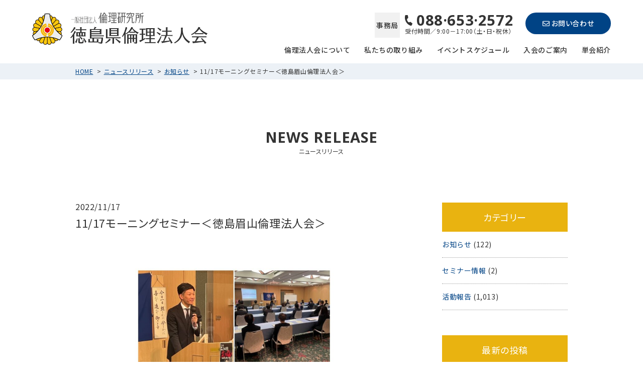

--- FILE ---
content_type: text/html; charset=UTF-8
request_url: https://rinri-tokushima.org/news-release/notice/1401/
body_size: 10686
content:
<!doctype html>
<html lang="ja">
<head>
<meta charset="UTF-8">
<meta http-equiv="X-UA-Compatible" content="IE=edge">
<meta name="viewport" content="width=device-width, initial-scale=1">
<meta name="format-detection" content="telephone=no">

<meta name="author" content="一般社団法人倫理研究所 徳島県倫理法人会">
<meta name="description" content="日 時：令和4年11月17日（木） 参加数：34社38名 講 師：（株）日産サティオ徳島 代表取締役社長 藤村 泰之氏 テーマ：「挑戦の先に見えてきたもの」">
<meta name="keywords" content="倫理研究所,倫理,純粋倫理,倫理法人会,家庭倫理の会,経営者モーニングセミナー,丸山敏秋,職場の教養">
<meta name="copyright" content="&copy; 一般社団法人倫理研究所 徳島県倫理法人会">
    
<link rel="shortcut icon" href="https://rinri-tokushima.org/favicon.ico" type="image/x-icon">
<link rel="apple-touch-icon" href="https://rinri-tokushima.org/apple-touch-icon.png" sizes="180x180">
<link rel="icon" type="image/png" href="https://rinri-tokushima.org/android-touch-icon.png" sizes="192x192">

<!-- Google Tag Manager -->
<script>(function(w,d,s,l,i){w[l]=w[l]||[];w[l].push({'gtm.start':
new Date().getTime(),event:'gtm.js'});var f=d.getElementsByTagName(s)[0],
j=d.createElement(s),dl=l!='dataLayer'?'&l='+l:'';j.async=true;j.src=
'https://www.googletagmanager.com/gtm.js?id='+i+dl;f.parentNode.insertBefore(j,f);
})(window,document,'script','dataLayer','GTM-PNB7RJW');</script>
<!-- End Google Tag Manager -->

<title>11/17モーニングセミナー＜徳島眉山倫理法人会＞ | 一般社団法人倫理研究所 徳島県倫理法人会</title>
<meta name='robots' content='max-image-preview:large' />
<link rel='dns-prefetch' href='//yubinbango.github.io' />
<link rel='dns-prefetch' href='//fonts.googleapis.com' />
<link rel='dns-prefetch' href='//cdnjs.cloudflare.com' />
<link rel='preconnect' href='//fonts.googleapis.com' />
<link href='//fonts.gstatic.com' crossorigin='' rel='preconnect' />
<link rel="alternate" type="application/rss+xml" title="一般社団法人倫理研究所 徳島県倫理法人会 &raquo; フィード" href="https://rinri-tokushima.org/feed/" />
<link rel="alternate" type="application/rss+xml" title="一般社団法人倫理研究所 徳島県倫理法人会 &raquo; コメントフィード" href="https://rinri-tokushima.org/comments/feed/" />
<link rel="alternate" type="text/calendar" title="一般社団法人倫理研究所 徳島県倫理法人会 &raquo; iCal フィード" href="https://rinri-tokushima.org/schedule/?ical=1" />
<link rel="alternate" title="oEmbed (JSON)" type="application/json+oembed" href="https://rinri-tokushima.org/wp-json/oembed/1.0/embed?url=https%3A%2F%2Frinri-tokushima.org%2Fnews-release%2Fnotice%2F1401%2F" />
<link rel="alternate" title="oEmbed (XML)" type="text/xml+oembed" href="https://rinri-tokushima.org/wp-json/oembed/1.0/embed?url=https%3A%2F%2Frinri-tokushima.org%2Fnews-release%2Fnotice%2F1401%2F&#038;format=xml" />
<style id='wp-img-auto-sizes-contain-inline-css' type='text/css'>
img:is([sizes=auto i],[sizes^="auto," i]){contain-intrinsic-size:3000px 1500px}
/*# sourceURL=wp-img-auto-sizes-contain-inline-css */
</style>
<style id='wp-emoji-styles-inline-css' type='text/css'>

	img.wp-smiley, img.emoji {
		display: inline !important;
		border: none !important;
		box-shadow: none !important;
		height: 1em !important;
		width: 1em !important;
		margin: 0 0.07em !important;
		vertical-align: -0.1em !important;
		background: none !important;
		padding: 0 !important;
	}
/*# sourceURL=wp-emoji-styles-inline-css */
</style>
<link rel='stylesheet' id='wp-block-library-css' href='https://rinri-tokushima.org/wp-includes/css/dist/block-library/style.min.css?ver=6.9' type='text/css' media='all' />
<style id='wp-block-image-inline-css' type='text/css'>
.wp-block-image>a,.wp-block-image>figure>a{display:inline-block}.wp-block-image img{box-sizing:border-box;height:auto;max-width:100%;vertical-align:bottom}@media not (prefers-reduced-motion){.wp-block-image img.hide{visibility:hidden}.wp-block-image img.show{animation:show-content-image .4s}}.wp-block-image[style*=border-radius] img,.wp-block-image[style*=border-radius]>a{border-radius:inherit}.wp-block-image.has-custom-border img{box-sizing:border-box}.wp-block-image.aligncenter{text-align:center}.wp-block-image.alignfull>a,.wp-block-image.alignwide>a{width:100%}.wp-block-image.alignfull img,.wp-block-image.alignwide img{height:auto;width:100%}.wp-block-image .aligncenter,.wp-block-image .alignleft,.wp-block-image .alignright,.wp-block-image.aligncenter,.wp-block-image.alignleft,.wp-block-image.alignright{display:table}.wp-block-image .aligncenter>figcaption,.wp-block-image .alignleft>figcaption,.wp-block-image .alignright>figcaption,.wp-block-image.aligncenter>figcaption,.wp-block-image.alignleft>figcaption,.wp-block-image.alignright>figcaption{caption-side:bottom;display:table-caption}.wp-block-image .alignleft{float:left;margin:.5em 1em .5em 0}.wp-block-image .alignright{float:right;margin:.5em 0 .5em 1em}.wp-block-image .aligncenter{margin-left:auto;margin-right:auto}.wp-block-image :where(figcaption){margin-bottom:1em;margin-top:.5em}.wp-block-image.is-style-circle-mask img{border-radius:9999px}@supports ((-webkit-mask-image:none) or (mask-image:none)) or (-webkit-mask-image:none){.wp-block-image.is-style-circle-mask img{border-radius:0;-webkit-mask-image:url('data:image/svg+xml;utf8,<svg viewBox="0 0 100 100" xmlns="http://www.w3.org/2000/svg"><circle cx="50" cy="50" r="50"/></svg>');mask-image:url('data:image/svg+xml;utf8,<svg viewBox="0 0 100 100" xmlns="http://www.w3.org/2000/svg"><circle cx="50" cy="50" r="50"/></svg>');mask-mode:alpha;-webkit-mask-position:center;mask-position:center;-webkit-mask-repeat:no-repeat;mask-repeat:no-repeat;-webkit-mask-size:contain;mask-size:contain}}:root :where(.wp-block-image.is-style-rounded img,.wp-block-image .is-style-rounded img){border-radius:9999px}.wp-block-image figure{margin:0}.wp-lightbox-container{display:flex;flex-direction:column;position:relative}.wp-lightbox-container img{cursor:zoom-in}.wp-lightbox-container img:hover+button{opacity:1}.wp-lightbox-container button{align-items:center;backdrop-filter:blur(16px) saturate(180%);background-color:#5a5a5a40;border:none;border-radius:4px;cursor:zoom-in;display:flex;height:20px;justify-content:center;opacity:0;padding:0;position:absolute;right:16px;text-align:center;top:16px;width:20px;z-index:100}@media not (prefers-reduced-motion){.wp-lightbox-container button{transition:opacity .2s ease}}.wp-lightbox-container button:focus-visible{outline:3px auto #5a5a5a40;outline:3px auto -webkit-focus-ring-color;outline-offset:3px}.wp-lightbox-container button:hover{cursor:pointer;opacity:1}.wp-lightbox-container button:focus{opacity:1}.wp-lightbox-container button:focus,.wp-lightbox-container button:hover,.wp-lightbox-container button:not(:hover):not(:active):not(.has-background){background-color:#5a5a5a40;border:none}.wp-lightbox-overlay{box-sizing:border-box;cursor:zoom-out;height:100vh;left:0;overflow:hidden;position:fixed;top:0;visibility:hidden;width:100%;z-index:100000}.wp-lightbox-overlay .close-button{align-items:center;cursor:pointer;display:flex;justify-content:center;min-height:40px;min-width:40px;padding:0;position:absolute;right:calc(env(safe-area-inset-right) + 16px);top:calc(env(safe-area-inset-top) + 16px);z-index:5000000}.wp-lightbox-overlay .close-button:focus,.wp-lightbox-overlay .close-button:hover,.wp-lightbox-overlay .close-button:not(:hover):not(:active):not(.has-background){background:none;border:none}.wp-lightbox-overlay .lightbox-image-container{height:var(--wp--lightbox-container-height);left:50%;overflow:hidden;position:absolute;top:50%;transform:translate(-50%,-50%);transform-origin:top left;width:var(--wp--lightbox-container-width);z-index:9999999999}.wp-lightbox-overlay .wp-block-image{align-items:center;box-sizing:border-box;display:flex;height:100%;justify-content:center;margin:0;position:relative;transform-origin:0 0;width:100%;z-index:3000000}.wp-lightbox-overlay .wp-block-image img{height:var(--wp--lightbox-image-height);min-height:var(--wp--lightbox-image-height);min-width:var(--wp--lightbox-image-width);width:var(--wp--lightbox-image-width)}.wp-lightbox-overlay .wp-block-image figcaption{display:none}.wp-lightbox-overlay button{background:none;border:none}.wp-lightbox-overlay .scrim{background-color:#fff;height:100%;opacity:.9;position:absolute;width:100%;z-index:2000000}.wp-lightbox-overlay.active{visibility:visible}@media not (prefers-reduced-motion){.wp-lightbox-overlay.active{animation:turn-on-visibility .25s both}.wp-lightbox-overlay.active img{animation:turn-on-visibility .35s both}.wp-lightbox-overlay.show-closing-animation:not(.active){animation:turn-off-visibility .35s both}.wp-lightbox-overlay.show-closing-animation:not(.active) img{animation:turn-off-visibility .25s both}.wp-lightbox-overlay.zoom.active{animation:none;opacity:1;visibility:visible}.wp-lightbox-overlay.zoom.active .lightbox-image-container{animation:lightbox-zoom-in .4s}.wp-lightbox-overlay.zoom.active .lightbox-image-container img{animation:none}.wp-lightbox-overlay.zoom.active .scrim{animation:turn-on-visibility .4s forwards}.wp-lightbox-overlay.zoom.show-closing-animation:not(.active){animation:none}.wp-lightbox-overlay.zoom.show-closing-animation:not(.active) .lightbox-image-container{animation:lightbox-zoom-out .4s}.wp-lightbox-overlay.zoom.show-closing-animation:not(.active) .lightbox-image-container img{animation:none}.wp-lightbox-overlay.zoom.show-closing-animation:not(.active) .scrim{animation:turn-off-visibility .4s forwards}}@keyframes show-content-image{0%{visibility:hidden}99%{visibility:hidden}to{visibility:visible}}@keyframes turn-on-visibility{0%{opacity:0}to{opacity:1}}@keyframes turn-off-visibility{0%{opacity:1;visibility:visible}99%{opacity:0;visibility:visible}to{opacity:0;visibility:hidden}}@keyframes lightbox-zoom-in{0%{transform:translate(calc((-100vw + var(--wp--lightbox-scrollbar-width))/2 + var(--wp--lightbox-initial-left-position)),calc(-50vh + var(--wp--lightbox-initial-top-position))) scale(var(--wp--lightbox-scale))}to{transform:translate(-50%,-50%) scale(1)}}@keyframes lightbox-zoom-out{0%{transform:translate(-50%,-50%) scale(1);visibility:visible}99%{visibility:visible}to{transform:translate(calc((-100vw + var(--wp--lightbox-scrollbar-width))/2 + var(--wp--lightbox-initial-left-position)),calc(-50vh + var(--wp--lightbox-initial-top-position))) scale(var(--wp--lightbox-scale));visibility:hidden}}
/*# sourceURL=https://rinri-tokushima.org/wp-includes/blocks/image/style.min.css */
</style>
<style id='wp-block-paragraph-inline-css' type='text/css'>
.is-small-text{font-size:.875em}.is-regular-text{font-size:1em}.is-large-text{font-size:2.25em}.is-larger-text{font-size:3em}.has-drop-cap:not(:focus):first-letter{float:left;font-size:8.4em;font-style:normal;font-weight:100;line-height:.68;margin:.05em .1em 0 0;text-transform:uppercase}body.rtl .has-drop-cap:not(:focus):first-letter{float:none;margin-left:.1em}p.has-drop-cap.has-background{overflow:hidden}:root :where(p.has-background){padding:1.25em 2.375em}:where(p.has-text-color:not(.has-link-color)) a{color:inherit}p.has-text-align-left[style*="writing-mode:vertical-lr"],p.has-text-align-right[style*="writing-mode:vertical-rl"]{rotate:180deg}
/*# sourceURL=https://rinri-tokushima.org/wp-includes/blocks/paragraph/style.min.css */
</style>
<style id='global-styles-inline-css' type='text/css'>
:root{--wp--preset--aspect-ratio--square: 1;--wp--preset--aspect-ratio--4-3: 4/3;--wp--preset--aspect-ratio--3-4: 3/4;--wp--preset--aspect-ratio--3-2: 3/2;--wp--preset--aspect-ratio--2-3: 2/3;--wp--preset--aspect-ratio--16-9: 16/9;--wp--preset--aspect-ratio--9-16: 9/16;--wp--preset--color--black: #333;--wp--preset--color--cyan-bluish-gray: #abb8c3;--wp--preset--color--white: #fff;--wp--preset--color--pale-pink: #f78da7;--wp--preset--color--vivid-red: #cf2e2e;--wp--preset--color--luminous-vivid-orange: #ff6900;--wp--preset--color--luminous-vivid-amber: #fcb900;--wp--preset--color--light-green-cyan: #7bdcb5;--wp--preset--color--vivid-green-cyan: #00d084;--wp--preset--color--pale-cyan-blue: #8ed1fc;--wp--preset--color--vivid-cyan-blue: #0693e3;--wp--preset--color--vivid-purple: #9b51e0;--wp--preset--color--blue: #004385;--wp--preset--color--red: #b24646;--wp--preset--color--yellow: #e5a118;--wp--preset--color--green: #099951;--wp--preset--color--light-blue: #c1e8fa;--wp--preset--color--gray: #f3f3f3;--wp--preset--gradient--vivid-cyan-blue-to-vivid-purple: linear-gradient(135deg,rgb(6,147,227) 0%,rgb(155,81,224) 100%);--wp--preset--gradient--light-green-cyan-to-vivid-green-cyan: linear-gradient(135deg,rgb(122,220,180) 0%,rgb(0,208,130) 100%);--wp--preset--gradient--luminous-vivid-amber-to-luminous-vivid-orange: linear-gradient(135deg,rgb(252,185,0) 0%,rgb(255,105,0) 100%);--wp--preset--gradient--luminous-vivid-orange-to-vivid-red: linear-gradient(135deg,rgb(255,105,0) 0%,rgb(207,46,46) 100%);--wp--preset--gradient--very-light-gray-to-cyan-bluish-gray: linear-gradient(135deg,rgb(238,238,238) 0%,rgb(169,184,195) 100%);--wp--preset--gradient--cool-to-warm-spectrum: linear-gradient(135deg,rgb(74,234,220) 0%,rgb(151,120,209) 20%,rgb(207,42,186) 40%,rgb(238,44,130) 60%,rgb(251,105,98) 80%,rgb(254,248,76) 100%);--wp--preset--gradient--blush-light-purple: linear-gradient(135deg,rgb(255,206,236) 0%,rgb(152,150,240) 100%);--wp--preset--gradient--blush-bordeaux: linear-gradient(135deg,rgb(254,205,165) 0%,rgb(254,45,45) 50%,rgb(107,0,62) 100%);--wp--preset--gradient--luminous-dusk: linear-gradient(135deg,rgb(255,203,112) 0%,rgb(199,81,192) 50%,rgb(65,88,208) 100%);--wp--preset--gradient--pale-ocean: linear-gradient(135deg,rgb(255,245,203) 0%,rgb(182,227,212) 50%,rgb(51,167,181) 100%);--wp--preset--gradient--electric-grass: linear-gradient(135deg,rgb(202,248,128) 0%,rgb(113,206,126) 100%);--wp--preset--gradient--midnight: linear-gradient(135deg,rgb(2,3,129) 0%,rgb(40,116,252) 100%);--wp--preset--font-size--small: 13px;--wp--preset--font-size--medium: 20px;--wp--preset--font-size--large: 36px;--wp--preset--font-size--x-large: 42px;--wp--preset--spacing--20: 0.44rem;--wp--preset--spacing--30: 0.67rem;--wp--preset--spacing--40: 1rem;--wp--preset--spacing--50: 1.5rem;--wp--preset--spacing--60: 2.25rem;--wp--preset--spacing--70: 3.38rem;--wp--preset--spacing--80: 5.06rem;--wp--preset--shadow--natural: 6px 6px 9px rgba(0, 0, 0, 0.2);--wp--preset--shadow--deep: 12px 12px 50px rgba(0, 0, 0, 0.4);--wp--preset--shadow--sharp: 6px 6px 0px rgba(0, 0, 0, 0.2);--wp--preset--shadow--outlined: 6px 6px 0px -3px rgb(255, 255, 255), 6px 6px rgb(0, 0, 0);--wp--preset--shadow--crisp: 6px 6px 0px rgb(0, 0, 0);}:where(.is-layout-flex){gap: 0.5em;}:where(.is-layout-grid){gap: 0.5em;}body .is-layout-flex{display: flex;}.is-layout-flex{flex-wrap: wrap;align-items: center;}.is-layout-flex > :is(*, div){margin: 0;}body .is-layout-grid{display: grid;}.is-layout-grid > :is(*, div){margin: 0;}:where(.wp-block-columns.is-layout-flex){gap: 2em;}:where(.wp-block-columns.is-layout-grid){gap: 2em;}:where(.wp-block-post-template.is-layout-flex){gap: 1.25em;}:where(.wp-block-post-template.is-layout-grid){gap: 1.25em;}.has-black-color{color: var(--wp--preset--color--black) !important;}.has-cyan-bluish-gray-color{color: var(--wp--preset--color--cyan-bluish-gray) !important;}.has-white-color{color: var(--wp--preset--color--white) !important;}.has-pale-pink-color{color: var(--wp--preset--color--pale-pink) !important;}.has-vivid-red-color{color: var(--wp--preset--color--vivid-red) !important;}.has-luminous-vivid-orange-color{color: var(--wp--preset--color--luminous-vivid-orange) !important;}.has-luminous-vivid-amber-color{color: var(--wp--preset--color--luminous-vivid-amber) !important;}.has-light-green-cyan-color{color: var(--wp--preset--color--light-green-cyan) !important;}.has-vivid-green-cyan-color{color: var(--wp--preset--color--vivid-green-cyan) !important;}.has-pale-cyan-blue-color{color: var(--wp--preset--color--pale-cyan-blue) !important;}.has-vivid-cyan-blue-color{color: var(--wp--preset--color--vivid-cyan-blue) !important;}.has-vivid-purple-color{color: var(--wp--preset--color--vivid-purple) !important;}.has-black-background-color{background-color: var(--wp--preset--color--black) !important;}.has-cyan-bluish-gray-background-color{background-color: var(--wp--preset--color--cyan-bluish-gray) !important;}.has-white-background-color{background-color: var(--wp--preset--color--white) !important;}.has-pale-pink-background-color{background-color: var(--wp--preset--color--pale-pink) !important;}.has-vivid-red-background-color{background-color: var(--wp--preset--color--vivid-red) !important;}.has-luminous-vivid-orange-background-color{background-color: var(--wp--preset--color--luminous-vivid-orange) !important;}.has-luminous-vivid-amber-background-color{background-color: var(--wp--preset--color--luminous-vivid-amber) !important;}.has-light-green-cyan-background-color{background-color: var(--wp--preset--color--light-green-cyan) !important;}.has-vivid-green-cyan-background-color{background-color: var(--wp--preset--color--vivid-green-cyan) !important;}.has-pale-cyan-blue-background-color{background-color: var(--wp--preset--color--pale-cyan-blue) !important;}.has-vivid-cyan-blue-background-color{background-color: var(--wp--preset--color--vivid-cyan-blue) !important;}.has-vivid-purple-background-color{background-color: var(--wp--preset--color--vivid-purple) !important;}.has-black-border-color{border-color: var(--wp--preset--color--black) !important;}.has-cyan-bluish-gray-border-color{border-color: var(--wp--preset--color--cyan-bluish-gray) !important;}.has-white-border-color{border-color: var(--wp--preset--color--white) !important;}.has-pale-pink-border-color{border-color: var(--wp--preset--color--pale-pink) !important;}.has-vivid-red-border-color{border-color: var(--wp--preset--color--vivid-red) !important;}.has-luminous-vivid-orange-border-color{border-color: var(--wp--preset--color--luminous-vivid-orange) !important;}.has-luminous-vivid-amber-border-color{border-color: var(--wp--preset--color--luminous-vivid-amber) !important;}.has-light-green-cyan-border-color{border-color: var(--wp--preset--color--light-green-cyan) !important;}.has-vivid-green-cyan-border-color{border-color: var(--wp--preset--color--vivid-green-cyan) !important;}.has-pale-cyan-blue-border-color{border-color: var(--wp--preset--color--pale-cyan-blue) !important;}.has-vivid-cyan-blue-border-color{border-color: var(--wp--preset--color--vivid-cyan-blue) !important;}.has-vivid-purple-border-color{border-color: var(--wp--preset--color--vivid-purple) !important;}.has-vivid-cyan-blue-to-vivid-purple-gradient-background{background: var(--wp--preset--gradient--vivid-cyan-blue-to-vivid-purple) !important;}.has-light-green-cyan-to-vivid-green-cyan-gradient-background{background: var(--wp--preset--gradient--light-green-cyan-to-vivid-green-cyan) !important;}.has-luminous-vivid-amber-to-luminous-vivid-orange-gradient-background{background: var(--wp--preset--gradient--luminous-vivid-amber-to-luminous-vivid-orange) !important;}.has-luminous-vivid-orange-to-vivid-red-gradient-background{background: var(--wp--preset--gradient--luminous-vivid-orange-to-vivid-red) !important;}.has-very-light-gray-to-cyan-bluish-gray-gradient-background{background: var(--wp--preset--gradient--very-light-gray-to-cyan-bluish-gray) !important;}.has-cool-to-warm-spectrum-gradient-background{background: var(--wp--preset--gradient--cool-to-warm-spectrum) !important;}.has-blush-light-purple-gradient-background{background: var(--wp--preset--gradient--blush-light-purple) !important;}.has-blush-bordeaux-gradient-background{background: var(--wp--preset--gradient--blush-bordeaux) !important;}.has-luminous-dusk-gradient-background{background: var(--wp--preset--gradient--luminous-dusk) !important;}.has-pale-ocean-gradient-background{background: var(--wp--preset--gradient--pale-ocean) !important;}.has-electric-grass-gradient-background{background: var(--wp--preset--gradient--electric-grass) !important;}.has-midnight-gradient-background{background: var(--wp--preset--gradient--midnight) !important;}.has-small-font-size{font-size: var(--wp--preset--font-size--small) !important;}.has-medium-font-size{font-size: var(--wp--preset--font-size--medium) !important;}.has-large-font-size{font-size: var(--wp--preset--font-size--large) !important;}.has-x-large-font-size{font-size: var(--wp--preset--font-size--x-large) !important;}
/*# sourceURL=global-styles-inline-css */
</style>

<style id='classic-theme-styles-inline-css' type='text/css'>
/*! This file is auto-generated */
.wp-block-button__link{color:#fff;background-color:#32373c;border-radius:9999px;box-shadow:none;text-decoration:none;padding:calc(.667em + 2px) calc(1.333em + 2px);font-size:1.125em}.wp-block-file__button{background:#32373c;color:#fff;text-decoration:none}
/*# sourceURL=/wp-includes/css/classic-themes.min.css */
</style>
<link rel='stylesheet' id='snow-monkey-editor-css' href='https://rinri-tokushima.org/wp-content/plugins/snow-monkey-editor/dist/css/app.css?ver=1646114432' type='text/css' media='all' />
<link rel='stylesheet' id='rinri-tokushima-editor-css' href='https://rinri-tokushima.org/wp-content/themes/rinri-tokushima/guten-blocks/dist/css/style.css?ver=1.0' type='text/css' media='all' />
<link rel='stylesheet' id='rinri-tokushima-google-fonts-css' href='https://fonts.googleapis.com/css?family=Noto+Sans+JP%3A400%2C500%7COpen+Sans%3A400%2C500%2C700&#038;display=swap&#038;ver=1.0' type='text/css' media='all' />
<link rel='stylesheet' id='rinri-tokushima-font-awesome-css' href='https://cdnjs.cloudflare.com/ajax/libs/font-awesome/5.15.4/css/all.min.css?ver=1.0' type='text/css' media='all' />
<link rel='stylesheet' id='rinri-tokushima-style-css' href='https://rinri-tokushima.org/wp-content/themes/rinri-tokushima/style.css?ver=1.3' type='text/css' media='all' />
<script type="text/javascript" src="https://yubinbango.github.io/yubinbango/yubinbango.js?ver=1.0" id="rinri-tokushima-yubinbango-js"></script>
<link rel="https://api.w.org/" href="https://rinri-tokushima.org/wp-json/" /><link rel="alternate" title="JSON" type="application/json" href="https://rinri-tokushima.org/wp-json/wp/v2/news-release/1401" /><link rel="EditURI" type="application/rsd+xml" title="RSD" href="https://rinri-tokushima.org/xmlrpc.php?rsd" />
<link rel="canonical" href="https://rinri-tokushima.org/news-release/notice/1401/" />
<link rel='shortlink' href='https://rinri-tokushima.org/?p=1401' />
<meta name="tec-api-version" content="v1"><meta name="tec-api-origin" content="https://rinri-tokushima.org"><link rel="alternate" href="https://rinri-tokushima.org/wp-json/tribe/events/v1/" /><!-- Open Graph protocol -->
<meta property="og:title" content="11/17モーニングセミナー＜徳島眉山倫理法人会＞ - ニュースリリース">
<meta property="og:type" content="article">
<meta property="og:url" content="https://rinri-tokushima.org/news-release/notice/1401/">
<meta property="og:site_name" content="一般社団法人倫理研究所 徳島県倫理法人会">
<meta property="og:description" content="日 時：令和4年11月17日（木） 参加数：34社38名 講 師：（株）日産サティオ徳島 代表取締役社長 藤村 泰之氏 テーマ：「挑戦の先に見えてきたもの」">
<meta property="og:image" content="https://rinri-tokushima.org/og-image.png">
<meta property="og:locale" content="ja_JP"></head>

<body class="wp-singular news-release-template-default single single-news-release postid-1401 wp-theme-rinri-tokushima tribe-no-js">

    <!-- Google Tag Manager (noscript) -->
  <noscript><iframe src="https://www.googletagmanager.com/ns.html?id=GTM-PNB7RJW"
  height="0" width="0" style="display:none;visibility:hidden"></iframe></noscript>
  <!-- End Google Tag Manager (noscript) -->
  
  
<!-- header --> 
<header>

  
    <p>
      <a href="https://rinri-tokushima.org/">
        <img src="https://rinri-tokushima.org/wp-content/themes/rinri-tokushima/common/images/logo.png" alt="一般社団法人倫理研究所 徳島県倫理法人会" width="349" height="64"/>
      </a>
    </p>

  
  <nav id="gNav">
    <ul class="sub">
      <li>
        <div class="t-left">事務局</div>
        <div class="t-right">
          <span data-action="call" data-tel="0886532572" class="tel"><i><img src="https://rinri-tokushima.org/wp-content/themes/rinri-tokushima/common/images/aco_tel.svg" alt="TEL"/></i>088·653·2572</span>
          受付時間／9:00－17:00（土・日・祝休）
        </div>
      </li>
      <li><a href="https://rinri-tokushima.org/contact/"><i class="far fa-envelope"></i>お問い合わせ</a></li>
    </ul>
    <ul class="main">
      <li><a href="https://rinri-tokushima.org/">HOME</a></li>
      <li><a href="https://rinri-tokushima.org/about/">倫理法人会について</a></li>
      <li><a href="https://rinri-tokushima.org/activities/">私たちの取り組み</a></li>
      <li><a href="https://rinri-tokushima.org/schedule/">イベントスケジュール</a></li>
      <li><a href="https://rinri-tokushima.org/invitations/">入会のご案内</a></li>
      <li><a href="https://rinri-tokushima.org/organization/">単会紹介</a></li>
    </ul>
  </nav>
  <div id="sp_btn" class="sp_disp_block">
    <span></span>
    <span></span>
    <span></span>
  </div>
</header>

  

  <div id="pankuzu">
    <div class="breadcrumbs" typeof="BreadcrumbList" vocab="https://schema.org/">
      <ul>
        <!-- Breadcrumb NavXT 7.0.2 -->
<li><a href="https://rinri-tokushima.org">HOME</a></li>
<li><a href="https://rinri-tokushima.org/news-release/">ニュースリリース</a></li>
<li><a href="https://rinri-tokushima.org/news-release/newscat/notice/">お知らせ</a></li>
<li>11/17モーニングセミナー＜徳島眉山倫理法人会＞</li>
      </ul>
    </div>
  </div>



<div id="page-ttl3">
  <div>
    <h1>NEWS RELEASE<span>ニュースリリース</span></h1>
  </div>
</div>

<div id="news-area">
  <div id="news-left">

      
        
<article id="post-1401">
  <time>2022/11/17</time>
  <h2>11/17モーニングセミナー＜徳島眉山倫理法人会＞</h2>
  <div>
    
<figure class="wp-block-image size-large"><img fetchpriority="high" decoding="async" width="1024" height="486" src="https://rinri-tokushima.org/wp-content/uploads/2022/11/2022.11.17-1024x486.jpg" alt="" class="wp-image-1402" srcset="https://rinri-tokushima.org/wp-content/uploads/2022/11/2022.11.17-1024x486.jpg 1024w, https://rinri-tokushima.org/wp-content/uploads/2022/11/2022.11.17-300x142.jpg 300w, https://rinri-tokushima.org/wp-content/uploads/2022/11/2022.11.17-768x364.jpg 768w, https://rinri-tokushima.org/wp-content/uploads/2022/11/2022.11.17.jpg 1416w" sizes="(max-width: 1024px) 100vw, 1024px" /></figure>



<p>日　時：令和4年11月17日（木）</p>



<p>参加数：34社38名</p>



<p>講　師：（株）日産サティオ徳島　代表取締役社長　藤村 泰之氏</p>



<p>テーマ：「挑戦の先に見えてきたもの」</p>
  </div>
</article>

      
      <div class="c-text-center">
        <a class="btn01" href="https://rinri-tokushima.org/news-release/">一覧へもどる</a>
      </div>
  </div>

  <div id="news-right">
    
<h3>カテゴリー</h3>
<ul>
  
    <li><a href="https://rinri-tokushima.org/news-release/newscat/notice/">お知らせ</a> (122)</li>

  
    <li><a href="https://rinri-tokushima.org/news-release/newscat/seminar/">セミナー情報</a> (2)</li>

  
    <li><a href="https://rinri-tokushima.org/news-release/newscat/morning-greeting/">活動報告</a> (1,013)</li>

  </ul>

<h3>最新の投稿</h3>
<ul>
  
    <li><span>2026.01.22</span><a href="https://rinri-tokushima.org/news-release/morning-greeting/8408/">1/22モーニングセミナー＜徳島眉山倫理法人会＞</a></li>

  
    <li><span>2026.01.22</span><a href="https://rinri-tokushima.org/news-release/morning-greeting/8407/">1/21モーニングセミナー＜あわ倫理法人会＞</a></li>

  
    <li><span>2026.01.22</span><a href="https://rinri-tokushima.org/news-release/morning-greeting/8406/">1/21モーニングセミナー＜麻植倫理法人会＞</a></li>

  
    <li><span>2026.01.20</span><a href="https://rinri-tokushima.org/news-release/morning-greeting/8401/">1/20モーニングセミナー＜徳島市倫理法人会＞</a></li>

  
    <li><span>2026.01.20</span><a href="https://rinri-tokushima.org/news-release/morning-greeting/8402/">1/20モーニングセミナー＜徳島北倫理法人会＞</a></li>

  </ul>

<select class="minimal" name="archive-dropdown">
  <option value="" selected disabled>月別アーカイブ</option>
  	<option value='https://rinri-tokushima.org/news-release/date/2026/01/'> 2026年1月 &nbsp;(19)</option>
	<option value='https://rinri-tokushima.org/news-release/date/2025/12/'> 2025年12月 &nbsp;(31)</option>
	<option value='https://rinri-tokushima.org/news-release/date/2025/11/'> 2025年11月 &nbsp;(29)</option>
	<option value='https://rinri-tokushima.org/news-release/date/2025/10/'> 2025年10月 &nbsp;(34)</option>
	<option value='https://rinri-tokushima.org/news-release/date/2025/09/'> 2025年9月 &nbsp;(28)</option>
	<option value='https://rinri-tokushima.org/news-release/date/2025/08/'> 2025年8月 &nbsp;(24)</option>
	<option value='https://rinri-tokushima.org/news-release/date/2025/07/'> 2025年7月 &nbsp;(34)</option>
	<option value='https://rinri-tokushima.org/news-release/date/2025/06/'> 2025年6月 &nbsp;(29)</option>
	<option value='https://rinri-tokushima.org/news-release/date/2025/05/'> 2025年5月 &nbsp;(30)</option>
	<option value='https://rinri-tokushima.org/news-release/date/2025/04/'> 2025年4月 &nbsp;(32)</option>
	<option value='https://rinri-tokushima.org/news-release/date/2025/03/'> 2025年3月 &nbsp;(26)</option>
	<option value='https://rinri-tokushima.org/news-release/date/2025/02/'> 2025年2月 &nbsp;(27)</option>
	<option value='https://rinri-tokushima.org/news-release/date/2025/01/'> 2025年1月 &nbsp;(28)</option>
	<option value='https://rinri-tokushima.org/news-release/date/2024/12/'> 2024年12月 &nbsp;(29)</option>
	<option value='https://rinri-tokushima.org/news-release/date/2024/11/'> 2024年11月 &nbsp;(32)</option>
	<option value='https://rinri-tokushima.org/news-release/date/2024/10/'> 2024年10月 &nbsp;(34)</option>
	<option value='https://rinri-tokushima.org/news-release/date/2024/09/'> 2024年9月 &nbsp;(29)</option>
	<option value='https://rinri-tokushima.org/news-release/date/2024/08/'> 2024年8月 &nbsp;(24)</option>
	<option value='https://rinri-tokushima.org/news-release/date/2024/07/'> 2024年7月 &nbsp;(33)</option>
	<option value='https://rinri-tokushima.org/news-release/date/2024/06/'> 2024年6月 &nbsp;(28)</option>
	<option value='https://rinri-tokushima.org/news-release/date/2024/05/'> 2024年5月 &nbsp;(32)</option>
	<option value='https://rinri-tokushima.org/news-release/date/2024/04/'> 2024年4月 &nbsp;(32)</option>
	<option value='https://rinri-tokushima.org/news-release/date/2024/03/'> 2024年3月 &nbsp;(28)</option>
	<option value='https://rinri-tokushima.org/news-release/date/2024/02/'> 2024年2月 &nbsp;(28)</option>
	<option value='https://rinri-tokushima.org/news-release/date/2024/01/'> 2024年1月 &nbsp;(32)</option>
	<option value='https://rinri-tokushima.org/news-release/date/2023/12/'> 2023年12月 &nbsp;(25)</option>
	<option value='https://rinri-tokushima.org/news-release/date/2023/11/'> 2023年11月 &nbsp;(31)</option>
	<option value='https://rinri-tokushima.org/news-release/date/2023/10/'> 2023年10月 &nbsp;(30)</option>
	<option value='https://rinri-tokushima.org/news-release/date/2023/09/'> 2023年9月 &nbsp;(30)</option>
	<option value='https://rinri-tokushima.org/news-release/date/2023/08/'> 2023年8月 &nbsp;(31)</option>
	<option value='https://rinri-tokushima.org/news-release/date/2023/07/'> 2023年7月 &nbsp;(28)</option>
	<option value='https://rinri-tokushima.org/news-release/date/2023/06/'> 2023年6月 &nbsp;(31)</option>
	<option value='https://rinri-tokushima.org/news-release/date/2023/05/'> 2023年5月 &nbsp;(26)</option>
	<option value='https://rinri-tokushima.org/news-release/date/2023/04/'> 2023年4月 &nbsp;(25)</option>
	<option value='https://rinri-tokushima.org/news-release/date/2023/03/'> 2023年3月 &nbsp;(34)</option>
	<option value='https://rinri-tokushima.org/news-release/date/2023/02/'> 2023年2月 &nbsp;(28)</option>
	<option value='https://rinri-tokushima.org/news-release/date/2023/01/'> 2023年1月 &nbsp;(27)</option>
	<option value='https://rinri-tokushima.org/news-release/date/2022/12/'> 2022年12月 &nbsp;(29)</option>
	<option value='https://rinri-tokushima.org/news-release/date/2022/11/'> 2022年11月 &nbsp;(32)</option>
</select>
  </div>
</div>


<article id="f-contact" class="fadein">
  <h2 class="heading">CONTACT<span>お問い合わせ・資料請求・<br>各種セミナーお申し込み</span></h2>
  <p>モーニングセミナーや各種イベントのお申し込み、<br>
    入会についてのご質問・資料請求など、どうぞお気軽にお問い合わせ下さい。</p>
  <ul class="sub">
    <li>
      <div class="t-left">事務局</div>
      <div class="t-right">
        <span data-action="call" data-tel="0886532572" class="tel"><i><img decoding="async" src="https://rinri-tokushima.org/wp-content/themes/rinri-tokushima/common/images/aco_tel.svg"
              alt="TEL" /></i>088·653·2572</span>
        受付時間／9:00－17:00（土・日・祝休）
      </div>
    </li>
    <li><a href="https://rinri-tokushima.org/contact/"><i class="far fa-envelope"></i>お問い合わせ</a></li>
  </ul>
</article>




<p id="page-top">
<img src="https://rinri-tokushima.org/wp-content/themes/rinri-tokushima/common/images/btn_pagetop.svg" alt="ページトップへ"/>
</p>

<footer>
    <div class="inner">
        <div id="f-left">
            <h2><img src="https://rinri-tokushima.org/wp-content/themes/rinri-tokushima/common/images/logo2.png" alt="一般社団法人倫理研究所 徳島県倫理法人会" width="349" height="64"/></h2>
            <address><b>［事務局］</b>〒770-0811 徳島県徳島市東吉野町2丁目31-18<br>
                <span data-action="call" data-tel="0886532572" class="tel">tel.088-653-2572</span>　fax.088-653-2573
            </address>
        </div>
        <div id="f-right">
            <ul>
                <li><a href="https://rinri-tokushima.org/">トップページ</a></li>
            </ul>
            <ul>
                <li><a href="https://rinri-tokushima.org/about/">倫理法人会について</a></li>
                <li><a href="https://rinri-tokushima.org/activities/">私たちの取り組み</a></li>
                <li><a href="https://rinri-tokushima.org/schedule/">イベントスケジュール</a></li>
                <li><a href="https://rinri-tokushima.org/invitations/">入会のご案内</a></li>
            </ul>
            <dl>
                <dt><a href="https://rinri-tokushima.org/organization/">単会紹介</a></dt>

                
                    <dd><a href="https://rinri-tokushima.org/organization/tokushima/">・徳島市倫理法人会</a></dd>

                
                    <dd><a href="https://rinri-tokushima.org/organization/oe/">・麻植倫理法人会</a></dd>

                
                    <dd><a href="https://rinri-tokushima.org/organization/bizan/">・徳島眉山倫理法人会</a></dd>

                
                    <dd><a href="https://rinri-tokushima.org/organization/anan/">・阿南市倫理法人会</a></dd>

                
                    <dd><a href="https://rinri-tokushima.org/organization/naruto/">・鳴門市倫理法人会</a></dd>

                
                    <dd><a href="https://rinri-tokushima.org/organization/kita/">・徳島北倫理法人会</a></dd>

                
                    <dd><a href="https://rinri-tokushima.org/organization/awa/">・あわ倫理法人会</a></dd>

                            </dl>
        </div>
    </div>
    <div>&copy; 一般社団法人倫理研究所 徳島県倫理法人会</div>
</footer>


<script type="speculationrules">
{"prefetch":[{"source":"document","where":{"and":[{"href_matches":"/*"},{"not":{"href_matches":["/wp-*.php","/wp-admin/*","/wp-content/uploads/*","/wp-content/*","/wp-content/plugins/*","/wp-content/themes/rinri-tokushima/*","/*\\?(.+)"]}},{"not":{"selector_matches":"a[rel~=\"nofollow\"]"}},{"not":{"selector_matches":".no-prefetch, .no-prefetch a"}}]},"eagerness":"conservative"}]}
</script>
		<script>
		( function ( body ) {
			'use strict';
			body.className = body.className.replace( /\btribe-no-js\b/, 'tribe-js' );
		} )( document.body );
		</script>
		<script> /* <![CDATA[ */var tribe_l10n_datatables = {"aria":{"sort_ascending":": activate to sort column ascending","sort_descending":": activate to sort column descending"},"length_menu":"Show _MENU_ entries","empty_table":"No data available in table","info":"Showing _START_ to _END_ of _TOTAL_ entries","info_empty":"Showing 0 to 0 of 0 entries","info_filtered":"(filtered from _MAX_ total entries)","zero_records":"No matching records found","search":"Search:","all_selected_text":"All items on this page were selected. ","select_all_link":"Select all pages","clear_selection":"Clear Selection.","pagination":{"all":"All","next":"Next","previous":"Previous"},"select":{"rows":{"0":"","_":": Selected %d rows","1":": Selected 1 row"}},"datepicker":{"dayNames":["\u65e5\u66dc\u65e5","\u6708\u66dc\u65e5","\u706b\u66dc\u65e5","\u6c34\u66dc\u65e5","\u6728\u66dc\u65e5","\u91d1\u66dc\u65e5","\u571f\u66dc\u65e5"],"dayNamesShort":["\u65e5","\u6708","\u706b","\u6c34","\u6728","\u91d1","\u571f"],"dayNamesMin":["\u65e5","\u6708","\u706b","\u6c34","\u6728","\u91d1","\u571f"],"monthNames":["1\u6708","2\u6708","3\u6708","4\u6708","5\u6708","6\u6708","7\u6708","8\u6708","9\u6708","10\u6708","11\u6708","12\u6708"],"monthNamesShort":["1\u6708","2\u6708","3\u6708","4\u6708","5\u6708","6\u6708","7\u6708","8\u6708","9\u6708","10\u6708","11\u6708","12\u6708"],"monthNamesMin":["1\u6708","2\u6708","3\u6708","4\u6708","5\u6708","6\u6708","7\u6708","8\u6708","9\u6708","10\u6708","11\u6708","12\u6708"],"nextText":"\u6b21","prevText":"\u524d","currentText":"\u4eca\u65e5","closeText":"\u5b8c\u4e86","today":"\u4eca\u65e5","clear":"\u30af\u30ea\u30a2"}};/* ]]> */ </script><script type="text/javascript" src="https://rinri-tokushima.org/wp-content/plugins/snow-monkey-editor/dist/js/app.js?ver=1646114432" id="snow-monkey-editor-js"></script>
<script type="text/javascript" src="https://rinri-tokushima.org/wp-content/themes/rinri-tokushima/common/js/jquery-2.1.4.min.js?ver=1.0" id="rinri-tokushima-jquery-js"></script>
<script type="text/javascript" src="https://rinri-tokushima.org/wp-content/themes/rinri-tokushima/common/js/jquery.easing.1.4.js?ver=1.0" id="rinri-tokushima-jquery-easing-js"></script>
<script type="text/javascript" src="https://rinri-tokushima.org/wp-content/themes/rinri-tokushima/common/js/common.js?ver=1.0" id="rinri-tokushima-common-js"></script>
<script id="wp-emoji-settings" type="application/json">
{"baseUrl":"https://s.w.org/images/core/emoji/17.0.2/72x72/","ext":".png","svgUrl":"https://s.w.org/images/core/emoji/17.0.2/svg/","svgExt":".svg","source":{"concatemoji":"https://rinri-tokushima.org/wp-includes/js/wp-emoji-release.min.js?ver=6.9"}}
</script>
<script type="module">
/* <![CDATA[ */
/*! This file is auto-generated */
const a=JSON.parse(document.getElementById("wp-emoji-settings").textContent),o=(window._wpemojiSettings=a,"wpEmojiSettingsSupports"),s=["flag","emoji"];function i(e){try{var t={supportTests:e,timestamp:(new Date).valueOf()};sessionStorage.setItem(o,JSON.stringify(t))}catch(e){}}function c(e,t,n){e.clearRect(0,0,e.canvas.width,e.canvas.height),e.fillText(t,0,0);t=new Uint32Array(e.getImageData(0,0,e.canvas.width,e.canvas.height).data);e.clearRect(0,0,e.canvas.width,e.canvas.height),e.fillText(n,0,0);const a=new Uint32Array(e.getImageData(0,0,e.canvas.width,e.canvas.height).data);return t.every((e,t)=>e===a[t])}function p(e,t){e.clearRect(0,0,e.canvas.width,e.canvas.height),e.fillText(t,0,0);var n=e.getImageData(16,16,1,1);for(let e=0;e<n.data.length;e++)if(0!==n.data[e])return!1;return!0}function u(e,t,n,a){switch(t){case"flag":return n(e,"\ud83c\udff3\ufe0f\u200d\u26a7\ufe0f","\ud83c\udff3\ufe0f\u200b\u26a7\ufe0f")?!1:!n(e,"\ud83c\udde8\ud83c\uddf6","\ud83c\udde8\u200b\ud83c\uddf6")&&!n(e,"\ud83c\udff4\udb40\udc67\udb40\udc62\udb40\udc65\udb40\udc6e\udb40\udc67\udb40\udc7f","\ud83c\udff4\u200b\udb40\udc67\u200b\udb40\udc62\u200b\udb40\udc65\u200b\udb40\udc6e\u200b\udb40\udc67\u200b\udb40\udc7f");case"emoji":return!a(e,"\ud83e\u1fac8")}return!1}function f(e,t,n,a){let r;const o=(r="undefined"!=typeof WorkerGlobalScope&&self instanceof WorkerGlobalScope?new OffscreenCanvas(300,150):document.createElement("canvas")).getContext("2d",{willReadFrequently:!0}),s=(o.textBaseline="top",o.font="600 32px Arial",{});return e.forEach(e=>{s[e]=t(o,e,n,a)}),s}function r(e){var t=document.createElement("script");t.src=e,t.defer=!0,document.head.appendChild(t)}a.supports={everything:!0,everythingExceptFlag:!0},new Promise(t=>{let n=function(){try{var e=JSON.parse(sessionStorage.getItem(o));if("object"==typeof e&&"number"==typeof e.timestamp&&(new Date).valueOf()<e.timestamp+604800&&"object"==typeof e.supportTests)return e.supportTests}catch(e){}return null}();if(!n){if("undefined"!=typeof Worker&&"undefined"!=typeof OffscreenCanvas&&"undefined"!=typeof URL&&URL.createObjectURL&&"undefined"!=typeof Blob)try{var e="postMessage("+f.toString()+"("+[JSON.stringify(s),u.toString(),c.toString(),p.toString()].join(",")+"));",a=new Blob([e],{type:"text/javascript"});const r=new Worker(URL.createObjectURL(a),{name:"wpTestEmojiSupports"});return void(r.onmessage=e=>{i(n=e.data),r.terminate(),t(n)})}catch(e){}i(n=f(s,u,c,p))}t(n)}).then(e=>{for(const n in e)a.supports[n]=e[n],a.supports.everything=a.supports.everything&&a.supports[n],"flag"!==n&&(a.supports.everythingExceptFlag=a.supports.everythingExceptFlag&&a.supports[n]);var t;a.supports.everythingExceptFlag=a.supports.everythingExceptFlag&&!a.supports.flag,a.supports.everything||((t=a.source||{}).concatemoji?r(t.concatemoji):t.wpemoji&&t.twemoji&&(r(t.twemoji),r(t.wpemoji)))});
//# sourceURL=https://rinri-tokushima.org/wp-includes/js/wp-emoji-loader.min.js
/* ]]> */
</script>
</body>
</html>



--- FILE ---
content_type: text/css
request_url: https://rinri-tokushima.org/wp-content/themes/rinri-tokushima/guten-blocks/dist/css/style.css?ver=1.0
body_size: 350
content:
.wp-block-rinri-tokushima-heading-members {
  font-size: 2.9rem;
  font-weight: 500;
  color: #333;
  border-bottom: 1px solid #999;
  padding-bottom: 5px;
  margin: 50px 0 5px; }

.wp-block-rinri-tokushima-heading-members.has-background {
  padding: 15px; }

/* stylelint-disable-next-line CssSyntaxError */
.is-style-rinri-tokushima-heading-members-black-color {
  color: #333;
  border-bottom: 1px solid #333; }

.has-black-background-color {
  background-color: #333; }

.has-black-color {
  color: #333; }

/* stylelint-disable-next-line CssSyntaxError */
.is-style-rinri-tokushima-heading-members-white-color {
  color: #fff;
  border-bottom: 1px solid #fff; }

.has-white-background-color {
  background-color: #fff; }

.has-white-color {
  color: #fff; }

/* stylelint-disable-next-line CssSyntaxError */
.is-style-rinri-tokushima-heading-members-blue-color {
  color: #004385;
  border-bottom: 1px solid #004385; }

.has-blue-background-color {
  background-color: #004385; }

.has-blue-color {
  color: #004385; }

/* stylelint-disable-next-line CssSyntaxError */
.is-style-rinri-tokushima-heading-members-red-color {
  color: #b24646;
  border-bottom: 1px solid #b24646; }

.has-red-background-color {
  background-color: #b24646; }

.has-red-color {
  color: #b24646; }

/* stylelint-disable-next-line CssSyntaxError */
.is-style-rinri-tokushima-heading-members-yellow-color {
  color: #e5a118;
  border-bottom: 1px solid #e5a118; }

.has-yellow-background-color {
  background-color: #e5a118; }

.has-yellow-color {
  color: #e5a118; }

/* stylelint-disable-next-line CssSyntaxError */
.is-style-rinri-tokushima-heading-members-green-color {
  color: #099951;
  border-bottom: 1px solid #099951; }

.has-green-background-color {
  background-color: #099951; }

.has-green-color {
  color: #099951; }

/* stylelint-disable-next-line CssSyntaxError */
.is-style-rinri-tokushima-heading-members-light-blue-color {
  color: #c1e8fa;
  border-bottom: 1px solid #c1e8fa; }

.has-light-blue-background-color {
  background-color: #c1e8fa; }

.has-light-blue-color {
  color: #c1e8fa; }

/* stylelint-disable-next-line CssSyntaxError */
.is-style-rinri-tokushima-heading-members-gray-color {
  color: #f3f3f3;
  border-bottom: 1px solid #f3f3f3; }

.has-gray-background-color {
  background-color: #f3f3f3; }

.has-gray-color {
  color: #f3f3f3; }
